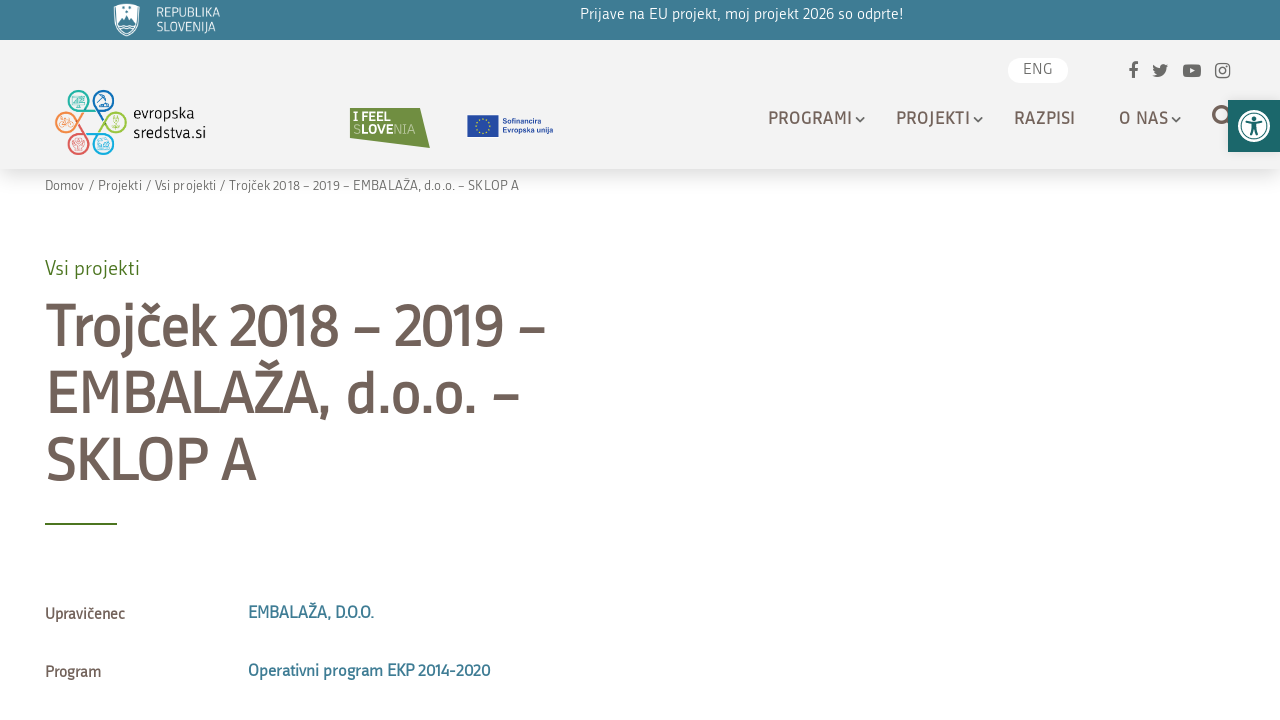

--- FILE ---
content_type: image/svg+xml
request_url: https://evropskasredstva.si/app/uploads/2023/07/ifeel_vector.svg
body_size: 552
content:
<?xml version="1.0" encoding="UTF-8"?> <svg xmlns="http://www.w3.org/2000/svg" id="Layer_1" viewBox="0 0 483.39 241.21"><defs><style>.cls-1{fill:#fff;}.cls-2{fill:#b6c59c;}.cls-3{fill:#708e41;}</style></defs><polygon class="cls-3" points="0 .04 0 181.48 483.39 241.21 423.25 0 0 .04"></polygon><path class="cls-1" d="m21.26,79.03h25.49v-8l-7.2-.89V30.15l7.2-.82v-8.01h-25.49v8.01l7.2.82v40l-7.2.89v8ZM85.34,31.44h24.67v-10.13h-35.77v57.72h11.1v-24.33h20.98v-9.96h-20.98v-13.31Zm31.35,47.59h37.79v-10.28h-26.69v-14.05h22.19v-9.96h-22.19v-13.31h26.69v-10.13h-37.79v57.72Zm46.2,0h37.78v-10.28h-26.68v-14.05h22.21v-9.96h-22.21v-13.31h26.68v-10.13h-37.78v57.72Zm46.28,0h35.84v-10.28h-24.83V21.31h-11.01v57.72Z"></path><path class="cls-2" d="m63.32,139.71c0-23.75-32.16-11.35-32.16-27.42,0-7.27,5.55-8.9,12.08-8.9,4.98,0,9.73,2.44,14.36,7.42l4.35-4.15c-4.9-5.65-11.43-9.21-18.71-9.21-9.37,0-18.86,3.4-18.86,14.26,0,24.5,32.08,10.37,32.08,28.16,0,7.69-6.11,10.94-13.06,10.94-6.28,0-11.43-2.94-16.01-7.19l-4.4,4.16c5.48,5.79,12.25,8.64,20.34,8.64,10.28,0,19.99-5.21,19.99-16.72"></path><path class="cls-1" d="m73.19,155.55h35.82v-10.28h-24.81v-47.44h-11.01v57.72Zm88.48-30.87c0-16.56-5.16-27.66-23.76-27.66s-23.73,11.1-23.73,27.66,3.32,31.68,23.73,31.68,23.76-15.02,23.76-31.68m-11.59-1.22v3.27c0,11.18-.16,19.59-12.17,19.59s-12.16-8.32-12.16-18.94v-3.92c0-9.05.65-16.48,12.16-16.48s12.17,7.11,12.17,16.48m45.7,32.08l21.54-57.72h-11.98l-15.02,42.95h-.18l-15.1-42.95h-11.99l21.64,57.72h11.09Zm26.29,0h37.78v-10.28h-26.68v-14.05h22.21v-9.96h-22.21v-13.31h26.68v-10.13h-37.78v57.72Z"></path><path class="cls-2" d="m300.5,155.54h9.62v-57.46h-6.2v50.6h-.16l-24.72-50.6h-9.64v57.46h6.29v-50.6h.16l24.65,50.6Zm19.1,0h21.54v-4.32l-7.58-.91v-46.91l7.58-.99v-4.24h-21.54v4.24l7.59.99v46.91l-7.59.91v4.32Zm68.32,0h7.01l-20.9-57.46h-8l-20.82,57.46h7.11l5.96-17.22h23.6l6.04,17.22Zm-17.8-52.07l9.79,29.23h-19.67l9.71-29.23h.16Z"></path></svg> 